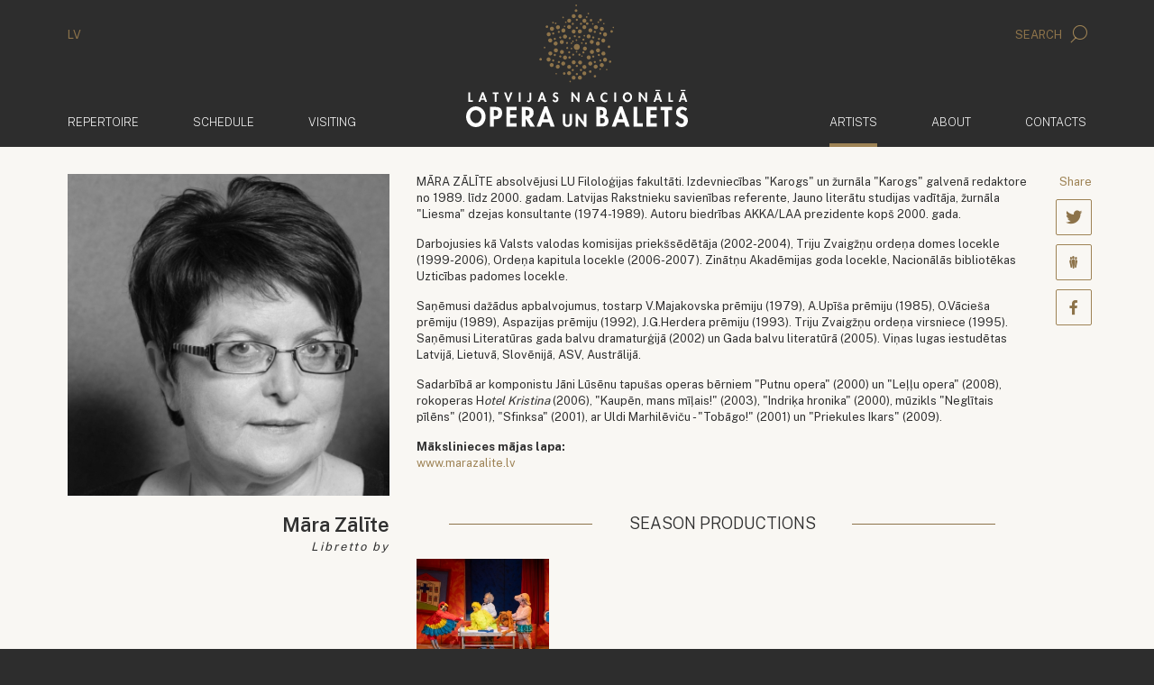

--- FILE ---
content_type: text/html; charset=UTF-8
request_url: https://opera.lv/en/artists/creative-teams/librettists/mara-zalite
body_size: 5783
content:
<!doctype html>
<!--[if lt IE 7]><html class="no-js lt-ie9 lt-ie8 lt-ie7"><![endif]-->
<!--[if IE 7]><html class="no-js lt-ie9 lt-ie8"><![endif]-->
<!--[if IE 8]><html class="no-js lt-ie9"><![endif]-->
<!--[if gt IE 8]><!--><html lang="en" class="no-js "><!--<![endif]-->
<head>
	<meta charset="utf-8">
	<title>Artists / Māra Zālīte / Latvian National Opera </title>
	<link rel="stylesheet" media="all" href="/public/styles/default.css?v=146">
	<script src="/public/scripts/tools.js?v=14"></script>
	<script src="/public/scripts/common.js?v=14"></script>

	<link rel="apple-touch-icon" href="/public/assets/icons//apple-icon.png" />
	<link rel="shortcut icon" href="/public/assets/icons/favicon.ico" type="image/x-icon" />
	<link rel="icon" href="/public/assets/icons/favicon.ico" type="image/x-icon" />
	<link rel="apple-touch-icon" href="/public/assets/icons/apple-icon-60x60.png" sizes="60x60" />
	<link rel="apple-touch-icon" href="/public/assets/icons/apple-icon-72x72.png" sizes="72x72" />
	<link rel="apple-touch-icon" href="/public/assets/icons/apple-icon-76x76.png" sizes="76x76" />
	<link rel="apple-touch-icon" href="/public/assets/icons/apple-icon-114x114.png" sizes="114x114" />
	<link rel="apple-touch-icon" href="/public/assets/icons/apple-icon-120x120.png" sizes="120x120" />
	<link rel="apple-touch-icon" href="/public/assets/icons/apple-icon-144x144.png" sizes="144x144" />
	<link rel="apple-touch-icon" href="/public/assets/icons/apple-icon-152x152.png" sizes="152x152" />
	<link rel="apple-touch-icon" href="/public/assets/icons/apple-icon-180x180.png" sizes="180x180" />
	<link rel="icon" href="/public/assets/icons/android-icon-192x192.png" type="image/png" sizes="192x192" />
	<link rel="icon" href="/public/assets/icons/android-icon-32x32.png" type="image/png" sizes="32x32" />
	<link rel="icon" href="/public/assets/icons/android-icon-96x96.png" type="image/png" sizes="96x96" />
	<link rel="icon" href="/public/assets/icons/android-icon-16x16.png" type="image/png" sizes="16x16" />
	<link rel="manifest" href="/manifest.json" />
<meta name="viewport" content="width=device-width,initial-scale=1,maximum-scale=1, user-scalable=no" />
<meta name="facebook-domain-verification" content="oanqeeot405x34b87amcgc5gkos4vu" />
<meta name="msapplication-TileColor" content="/public/assets/icons/ms-icon-144x144.png" />
<meta name="theme-color" content="#ffffff" />
<meta name="description" content="Latvijas Nacionālās Operas un baleta oficiālā mājas lapa" />
<meta name="keywords" content="" />
<meta property="og:image" content="https://opera.lvhttps://cdn.opera.lv/artists/mara-zalite_d4ff945.jpg" />
<meta property="og:title" content="Māra Zālīte" />
<meta property="og:description" content="MĀRA ZĀLĪTE absolvējusi LU Filoloģijas fakultāti. Izdevniecības &quot;Karogs&quot; un žurnāla &quot;Karogs&quot; galvenā redaktore no 1989. līdz 2000. gadam. Latvijas Rakstnieku savienības referente, Jauno literātu studijas vadītāja, žurnāla &quot;Liesma&quot; dzejas konsultante (1974-1989). Autoru biedrības AKKA/LAA prezidente kopš 2000. gada.

Darbojusies kā Valsts valodas komisijas priekšsēdētāja (2002-2004), Triju Zvaigžņu ordeņa domes locekle (1999-2006), Ordeņa kapitula locekle (2006-2007). Zinātņu Akadēmijas goda locekle, Nacionālās bibliotēkas Uzticības padomes locekle.

Saņēmusi dažādus apbalvojumus, tostarp V.Majakovska prēmiju (1979), A.Upīša prēmiju (1985), O.Vācieša prēmiju (1989), Aspazijas prēmiju (1992), J.G.Herdera prēmiju (1993). Triju Zvaigžņu ordeņa virsniece (1995). Saņēmusi Literatūras gada balvu dramaturģijā (2002) un Gada balvu literatūrā (2005). Viņas lugas iestudētas Latvijā, Lietuvā, Slovēnijā, ASV, Austrālijā.

Sadarbībā ar komponistu Jāni Lūsēnu tapušas operas bērniem &quot;Putnu opera&quot; (2000) un &quot;Leļļu opera&quot; (2008), rokoperas Hotel Kristina (2006), &quot;Kaupēn, mans mīļais!&quot; (2003), &quot;Indriķa hronika&quot; (2000), mūzikls &quot;Neglītais pīlēns&quot; (2001), &quot;Sfinksa&quot; (2001), ar Uldi Marhilēviču - &quot;Tobāgo!&quot; (2001) un &quot;Priekules Ikars&quot; (2009).

Mākslinieces mājas lapa: 
www.marazalite.lv
" />
<meta property="og:url" content="https://opera.lv/en/artists/creative-teams/librettists/mara-zalite" />

		<link rel="stylesheet" href="https://cdn.jsdelivr.net/gh/orestbida/cookieconsent@3.0.1/dist/cookieconsent.css">
		<script type="module" src="/public/scripts/app.js"></script>

		<!-- Google Tag Manager -->
		<script type="text/plain" data-category="analytics" data-service="ga">
			(function(w,d,s,l,i){w[l]=w[l]||[];w[l].push({'gtm.start':
			new Date().getTime(),event:'gtm.js'});var f=d.getElementsByTagName(s)[0],
			j=d.createElement(s),dl=l!='dataLayer'?'&l='+l:'';j.async=true;j.src=
			'https://www.googletagmanager.com/gtm.js?id='+i+dl;f.parentNode.insertBefore(j,f);
			})(window,document,'script','dataLayer','GTM-PN8ZFJD7');
		</script>
		<!-- End Google Tag Manager -->

		<!-- Youtube Iframe API -->
		<script type="text/plain" data-category="required" data-service="Youtube" data-src="//www.youtube.com/iframe_api"></script>

		<script async src="https://www.googletagmanager.com/gtag/js?id=G-C0SS8KH4LG"></script>
		<script type="text/plain" data-category="analytics" data-service="ga">
			window.dataLayer = window.dataLayer || [];

			function gtag(){
				dataLayer.push(arguments);
			}

			gtag('js', new Date());
			gtag('config', 'G-C0SS8KH4LG');
		</script>

		<!-- Event snippet for Website traffic conversion page -->
		<script type="text/plain" data-category="analytics" data-service="ga">
			gtag('event', 'conversion', {'send_to': 'AW-324616468/aLboCOOIiuMCEJSC5ZoB'});
		</script>

		<!-- Facebook Pixel Code -->
		<script type="text/plain" data-category="analytics" data-service="fb">
			!function(f,b,e,v,n,t,s)
			{if(f.fbq)return;n=f.fbq=function(){n.callMethod?
			n.callMethod.apply(n,arguments):n.queue.push(arguments)};
			if(!f._fbq)f._fbq=n;n.push=n;n.loaded=!0;n.version='2.0';
			n.queue=[];t=b.createElement(e);t.async=!0;
			t.src=v;s=b.getElementsByTagName(e)[0];
			s.parentNode.insertBefore(t,s)}(window, document,'script',
			'https://connect.facebook.net/en_US/fbevents.js');
			fbq('init', '322290285554503');
			fbq('track', 'PageView');
		</script>

		<script src="https://store.piletilevi.ee/public/widgetApi/v2/sdk.min.js?id=19988"></script>
		</head>
<body>
<!-- Facebook Pixel Code -->
<noscript>
	<img height="1" width="1" style="display:none" src="https://www.facebook.com/tr?id=322290285554503&ev=PageView&noscript=1"/>
</noscript>


<script>
	LNO.init('fast');
</script>


<header class="main-header">
    <div class="container main-header__lang-search hidden-xs">
        <div class="row">
            <div class="col-xs-6">
				<a href="/lv/">LV</a>            </div>
            <div class="col-xs-6 text-right">
                <a href="javascript:" data-toggle="modal" data-target="#modal-search">
                    Search					<span class="icon-search"></span>                </a>
            </div>
        </div>
    </div>
    <div class="main-header__secondary" data-bind="site.sticky-header">
		<div class="container">
			<nav class="navbar navbar-default">
				<div class="container-fluid">
					<a href="/en/" class="navbar-brand">
						<img class="default-logo" src="/public/assets/common/logo-web.svg" height="93" width="168" alt="Latvian National Opera ">
						<img class="balet-logo" src="/public/assets/common/baletam-100.svg" height="30" width="168" alt="Ballet - 100">
					</a>

					<div class="collapse navbar-collapse no-transition" id="main-menu-collapse">
						<div class="hidden-xs">
							<ul class="nav navbar-nav">
			<li>
			<a href="/en/repertoire/">				Repertoire							</a>
		</li>	
				<li>
			<a href="/en/schedule/">				Schedule							</a>
		</li>	
				<li>
			<a href="/en/visiting/tickets/">				Visiting							</a>
		</li>	
		</ul>

<ul class="nav navbar-nav navbar-right">
			<li class="active">
			<a href="/en/artists/">
				Artists				<span class="sr-only">(active)</span>			</a>
		</li>	
				<li>
			<a href="/en/about/about-the-lno/">
				About							</a>
		</li>	
				<li>
			<a href="/en/contacts/">
				Contacts							</a>
		</li>	
			<li class="visible-xs main-header__mobile-search">
		<form action="/en/search/" method="get">
	<div class="input-group">
      <input type="text" name="search" class="form-control" placeholder="Search" class="form-control">
      <span class="input-group-btn">
        <button class="btn btn-default" type="submit">
			<i class="icon-search"></i>
		</button>
      </span>
	</div>
</form>	</li>
</ul>						</div>
					</div>
				</div>
			</nav>
		</div>
    </div>
</header>


<header class="mobile-header">
	<div class="mobile-header__top">
		<section>
			<a data-bind="site.mobile-toggle" data-target="#mobile-menu" class="mobile-menu-link" href="javascript:;">
				<i class="icon-menu"></i>
				Menu			</a>
		</section>
		<section class="mobile-langs">
			<a href="/lv/">LV</a>		</section>
	</div>

	<a href="/en/">
		<img class="default-logo"  src="/public/assets/common/logo-web.svg" alt="Latvian National Opera ">
		<div class="mobile-header__baletam100logo">
			<img class="balet-logo" src="/public/assets/common/baletam-100.svg" height="30" width="168" alt="Ballet - 100">
		</div>
	</a>
</header>

<aside id="mobile-menu" class="mobile-menu">
	<div class="mobile-menu__top">
		<section>
			<a data-bind="site.mobile-toggle" data-target="#mobile-menu" class="mobile-menu-link" href="javascript:;">
				<i class="icon-cross"></i>
				Close			</a>
		</section>
		<section class="mobile-langs"><a href="/lv/">LV</a></section>
	</div>
	<div class="mobile-menu__search">
		<form action="/en/search/" method="get">
	<div class="input-group">
      <input type="text" name="search" class="form-control" placeholder="Search" class="form-control">
      <span class="input-group-btn">
        <button class="btn btn-default" type="submit">
			<i class="icon-search"></i>
		</button>
      </span>
	</div>
</form>	</div>
	<div class="mobile-menu__items">
		<div class="mobile-menu__inner">
			<ul class="nav navbar-nav">
	<li>
		<a href="/en">
			<span>	Home</span>
		</a>
	</li>
			<li>
			<a href="/en/repertoire/">				<span>
					Repertoire				</span>
			</a>
					</li>	
				<li>
			<a href="/en/schedule/">				<span>
					Schedule				</span>
			</a>
					</li>	
				<li>
			<a href="/en/visiting/tickets/">				<span>
					Visiting				</span>
			</a>
							<ul>
											<li>
							<a href="/en/visiting/tickets/">Tickets</a>
						</li>
												<li>
							<a href="/en/visiting/ticket-purchase-online-faq/">Ticket Purchase Online FAQ</a>
						</li>
												<li>
							<a href="/en/visiting/discounts/">Discounts</a>
						</li>
												<li>
							<a href="/en/visiting/opera-reborn/">Opera Reborn!</a>
						</li>
												<li>
							<a href="/en/visiting/priority-group/">Priority group</a>
						</li>
												<li>
							<a href="/en/visiting/for-wheelchair-users/">For wheelchair users</a>
						</li>
												<li>
							<a href="/en/visiting/children-tickets/">Children tickets</a>
						</li>
												<li>
							<a href="/en/visiting/gift-cards/">Gift cards</a>
						</li>
												<li>
							<a href="/en/visiting/accessibility/">Accessibility</a>
						</li>
												<li>
							<a href="/en/visiting/ticket-refund-procedure/">Ticket refund procedure</a>
						</li>
												<li>
							<a href="/en/visiting/parking/">Parking</a>
						</li>
												<li>
							<a href="/en/visiting/guided-tours/">Guided Tours</a>
						</li>
												<li>
							<a href="/en/visiting/subtitle-app/">Subtitle app</a>
						</li>
												<li>
							<a href="/en/visiting/cafe-opera/">Cafe Opera</a>
						</li>
												<li>
							<a href="/en/visiting/faq/">FAQ</a>
						</li>
												<li>
							<a href="/en/visiting/stage-plan/">Stage plan</a>
						</li>
										</ul>
						</li>	
				<li class="active">
			<a href="/en/artists/">				<span>
					Artists				</span>
			</a>
					</li>	
				<li>
			<a href="/en/about/about-the-lno/">				<span>
					About				</span>
			</a>
							<ul>
											<li>
							<a href="/en/about/about-the-lno/">About the LNOB</a>
						</li>
												<li>
							<a href="/en/about/personel/management/">Personel</a>
						</li>
												<li>
							<a href="/en/about/latvian-national-opera-house/">Latvian National Opera House</a>
						</li>
												<li>
							<a href="/en/about/the-latvian-national-opera/">The Latvian National Opera</a>
						</li>
												<li>
							<a href="/en/about/about-the-lno/the-latvian-national-ballet/">The Latvian National Ballet</a>
						</li>
												<li>
							<a href="/en/about/history/">History</a>
						</li>
												<li>
							<a href="/en/about/the-season-book/">The Season Book</a>
						</li>
												<li>
							<a href="/en/about/data-protection/">Data Protection</a>
						</li>
										</ul>
						</li>	
				<li>
			<a href="/en/contacts/">				<span>
					Contacts				</span>
			</a>
					</li>	
		</ul>
			<div class="mobile-menu__secondary">
				<ul class="nav navbar-nav">
	<li role="presentation"><a href="/en/news/">News</a></li><li role="presentation"><a href="/en/fest/">Festival</a></li><li role="presentation"><a href="/en/supporters/">Supporters</a></li><li role="presentation"><a href="/en/projects/">Projects</a><ul><li><a href="/en/projects/next-generation/">Next Generation</a></li></ul></li><li role="presentation"><a href="/en/for-media/">For media</a></li><li role="presentation"><a href="/en/tender/">Tender</a></li></ul>			</div>
		</div>
	</div>
</aside>



<div class="container">
    <div class="row">
        <div class="col-xs-12 main-container">
			
    <article class="row">
        <div class="col-sm-4">
			<div id="author-box">
            <div class="square-box" style="background-image: url('https://cdn.opera.lv/artists/mara-zalite_d4ff945.jpg');">
							</div>
            <h1 class="open-actor__name">Māra Zālīte</h1>

            <div class="open-actor__title">Libretto by</div>
						</div>
        </div>
        <div class="col-sm-8">
            <div class="row">
                <div class="col-sm-11">
                    <p>MĀRA ZĀLĪTE absolvējusi LU Filoloģijas fakultāti. Izdevniecības "Karogs" un žurnāla "Karogs" galvenā redaktore no 1989. līdz 2000. gadam. Latvijas Rakstnieku savienības referente, Jauno literātu studijas vadītāja, žurnāla "Liesma" dzejas konsultante (1974-1989). Autoru biedrības AKKA/LAA prezidente kopš 2000. gada.</p>

<p style="margin-top: 0px;">Darbojusies kā Valsts valodas komisijas priekšsēdētāja (2002-2004), Triju Zvaigžņu ordeņa domes locekle (1999-2006), Ordeņa kapitula locekle (2006-2007). Zinātņu Akadēmijas goda locekle, Nacionālās bibliotēkas Uzticības padomes locekle.</p>

<p style="margin-top: 0px;">Saņēmusi dažādus apbalvojumus, tostarp V.Majakovska prēmiju (1979), A.Upīša prēmiju (1985), O.Vācieša prēmiju (1989), Aspazijas prēmiju (1992), J.G.Herdera prēmiju (1993). Triju Zvaigžņu ordeņa virsniece (1995). Saņēmusi Literatūras gada balvu dramaturģijā (2002) un Gada balvu literatūrā (2005). Viņas lugas iestudētas Latvijā, Lietuvā, Slovēnijā, ASV, Austrālijā.</p>

<p style="margin-top: 0px;">Sadarbībā ar komponistu Jāni Lūsēnu tapušas operas bērniem "Putnu opera" (2000) un "Leļļu opera" (2008), rokoperas H<span style="font-style: italic; ">otel Kristina </span>(2006), "Kaupēn, mans mīļais!" (2003), "Indriķa hronika" (2000), mūzikls "Neglītais pīlēns" (2001), "Sfinksa" (2001), ar Uldi Marhilēviču - "Tobāgo!" (2001) un "Priekules Ikars" (2009).</p>

<p style="margin-top: 0px;"><strong>Mākslinieces mājas lapa: </strong><br />
<a href="http://www.marazalite.lv" target="_blank">www.marazalite.lv</a></p>
					
										<p>&nbsp;</p>
										
					  
					
					
														<header class="block-caption">
									<h2>
										<span>
											Season productions										</span>
									</h2>
								</header>
								
								<div class="row">
																			<div class="col-xs-6 col-sm-3">
											<a href="/en/production/the-birds-opera/" class="performance performance--small">
												<div class="performance__thumb performance__thumb--short" style="background-image:url(https://cdn.opera.lv/shows/thumb_putnu-opera_c58b74c.jpg)"></div>
												<h2 class="performance__title">The Birds&#039; Opera</h2>
												<div class="performance__sub-title">Libretto</div>
											</a>
										</div>
																		</div>								<header class="block-caption">
									<h2>
										<span>
											Other productions										</span>
									</h2>
								</header>
								
								<div class="row">
																			<div class="col-xs-6 col-sm-3">
											<a href="/en/production/the-puppets-opera/" class="performance performance--small">
												<div class="performance__thumb performance__thumb--short" style="background-image:url(/public/assets/common/thumb_nopic.jpg)"></div>
												<h2 class="performance__title">The Puppet`s Opera</h2>
												<div class="performance__sub-title">Libretto by</div>
											</a>
										</div>
																		</div>                </div>
                <div class="col-sm-1 text-right">
					<div id="soc697ca154df8b6" class="social-icons social-icons--vertical social-icons--invert">
			<div class="social-icons__title">Share</div>
			<a class="social-icons__icon" href="javascript:;"><span class="icon-twitter"></span><em></em></a>
			<a class="social-icons__icon" href="javascript:;"><span class="icon-draugiem"></span><em></em></a>
			<a class="social-icons__icon" href="javascript:;"><span class="icon-facebook"></span><em></em></a>
		</div>

		<script>
			var soc697ca154df8b6;
			$(function(){
				soc697ca154df8b6 = new LNO.Social('soc697ca154df8b6', {"link":"https:\/\/opera.lv\/en\/artists\/creative-teams\/librettists\/mara-zalite","title":"M\u0101ra Z\u0101l\u012bte"});
			});
		</script>                </div>
            </div>
        </div>
    </article>



	<div class="separator artist-separator"></div>
	
	

		</div>
	</div>
</div>

<footer class="container-fluid footer-menu hidden-xs">
    <div class="container">
        <div class="row">
            <div class="col-xs-12">
                <ul class="nav nav-pills">
	<li role="presentation"><a href="/en/news/">News</a></li><li role="presentation"><a href="/en/fest/">Festival</a></li><li role="presentation"><a href="/en/supporters/">Supporters</a></li><li role="presentation"><a href="/en/projects/">Projects</a></li><li role="presentation"><a href="/en/for-media/">For media</a></li><li role="presentation"><a href="/en/tender/">Tender</a></li></ul>            </div>
        </div>
    </div>
</footer>

<footer class="footer-contacts">
	<div class="container">
		<div class="row">
			<div class="col-sm-3 col-md-3 col-lg-2 footer-contacts__contact-row">
				<h3>Phone</h3>

				<div>
					<a href="tel:+371 67 073 777" class="footer-contacts__link">+371 67 073 777</a>
				</div>
			</div>
			<div class="col-sm-3 col-md-3 col-lg-2 footer-contacts__contact-row">
				<h3>E-mail</h3>
				<div>
					<a href="mailto:opera@opera.lv" class="footer-contacts__link">opera@opera.lv</a><br /><a href="mailto:info@opera.lv" class="footer-contacts__link">info@opera.lv</a><br /><a href="mailto:personals@opera.lv" class="footer-contacts__link">personals@opera.lv</a>
				</div>
			</div>
			<div class="col-sm-6 col-md-6 col-lg-8">
				<div class="footer-social-block">
					<h3>Follow us</h3>
					<div class="social-icons">
						<a class="btn btn-outline-primary"
							onclick="LNO.tools.openWindow('https://operalv.sendsmaily.net/landing-pages/a54b2ea1-367e-4897-93af-32245f30fdea/html/', 400, 800)">
							Subscribe to news						</a>
						<a rel="noreferrer" class="social-icons__icon" href="https://www.facebook.com/LatvijasNacionalaOperaunBalets" target="_blank"><span class="icon-facebook"></span></a><a rel="noreferrer" class="social-icons__icon" href="http://www.tripadvisor.com/Attraction_Review-g274967-d2250644-Reviews-Latvian_National_Opera-Riga_Riga_Region.html" target="_blank"><span class="icon-tripadvisor"></span></a><a rel="noreferrer" class="social-icons__icon" href="https://www.youtube.com/user/LatvianNationalOpera" target="_blank"><span class="icon-youtube"></span></a><a rel="noreferrer" class="social-icons__icon" href="https://www.instagram.com/latvijasnacionalaoperaunbalets/" target="_blank"><span class="icon-instagram"></span></a>					</div>
				</div>
			</div>

		</div>
		<div class="row footer-contacts__copyright">
			<div class="col-sm-8">
				&copy; 2026 Latvijas Nacionālā Opera un Balets. Aspazijas bulv. 3, Riga, Latvia.			</div>
			<div class="col-sm-4 text-right-not-xs">

				Development: <a href="http://www.codeart.lv">codeart.lv</a>

			</div>
		</div>
	</div>
</footer>
<a id="scrollToTop" href="javascript:">
    <span class="icon-scrollup"></span>
    <span class="sr-only">Up</span>
</a>

<div class="modal fade" id="modal-search" tabindex="-1" role="dialog">
    <div class="modal-dialog modal-search modal-lg" role="document">
        <div class="modal-content">

            <div class="modal-header">
                <button type="button" class="close" data-dismiss="modal" aria-label="Aizvērt">
                    Close                    <span aria-hidden="true">&times;</span>
                </button>
                <div class="clearfix"></div>
            </div>

            <div class="modal-body">
                <div class="container-fluid">
					<h1>Search</h1>
					<form action="/en/search/" method="get">
						<div class="input-group input-group-lg">
							<input type="text" name="search" class="form-control form-control-lg search-input" placeholder="Type your search here" class="form-control">
							<span class="input-group-btn">
								<button class="btn btn-default" type="submit">
									<i class="icon-search"></i>
								</button>
							</span>
						</div>
                    </form>
                </div>
            </div>
        </div>
    </div>
</div>

<script>
	$('#modal-search').on('shown.bs.modal', function (e) {
		$('#modal-search .search-input').focus();
	});
</script>


<!-- <div id="splash" onclick="LNO.splash.close();"></div> -->

<script>
    //LNO.events.bind('Ready', LNO.splash.show);
</script>
<script>
	LNO.init('partial');
</script>
</body>
</html>
